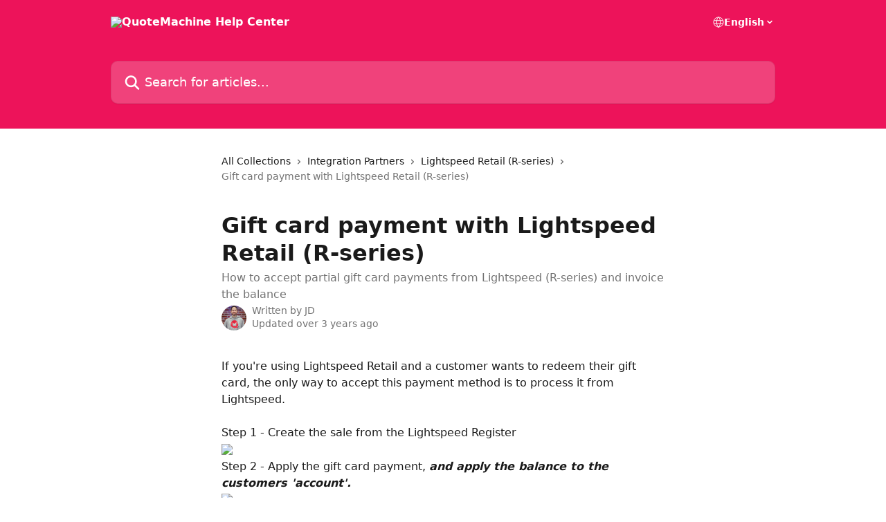

--- FILE ---
content_type: text/html; charset=utf-8
request_url: https://support.quotemachine.com/en/articles/4743140-gift-card-payment-with-lightspeed-retail-r-series
body_size: 14317
content:
<!DOCTYPE html><html lang="en"><head><meta charSet="utf-8" data-next-head=""/><title data-next-head="">Gift card payment with Lightspeed Retail (R-series) | QuoteMachine Help Center</title><meta property="og:title" content="Gift card payment with Lightspeed Retail (R-series) | QuoteMachine Help Center" data-next-head=""/><meta name="twitter:title" content="Gift card payment with Lightspeed Retail (R-series) | QuoteMachine Help Center" data-next-head=""/><meta property="og:description" content="How to accept partial gift card payments from Lightspeed (R-series) and invoice the balance" data-next-head=""/><meta name="twitter:description" content="How to accept partial gift card payments from Lightspeed (R-series) and invoice the balance" data-next-head=""/><meta name="description" content="How to accept partial gift card payments from Lightspeed (R-series) and invoice the balance" data-next-head=""/><meta property="og:type" content="article" data-next-head=""/><meta property="og:image" content="https://downloads.intercomcdn.com/i/o/109300/966aea07ac223ec201738d73/3f3677dce1d0aef0f97b27031a8ca89d.jpg" data-next-head=""/><meta property="twitter:image" content="https://downloads.intercomcdn.com/i/o/109300/966aea07ac223ec201738d73/3f3677dce1d0aef0f97b27031a8ca89d.jpg" data-next-head=""/><meta name="robots" content="noindex, nofollow" data-next-head=""/><meta name="viewport" content="width=device-width, initial-scale=1" data-next-head=""/><link href="https://intercom.help/quotemachine/assets/favicon" rel="icon" data-next-head=""/><link rel="canonical" href="https://support.quotemachine.com/en/articles/4743140-gift-card-payment-with-lightspeed-retail-r-series" data-next-head=""/><link rel="alternate" href="http://support.quotemachine.com/nl/articles/4743140-cadeaukaart-betalingen-met-lightspeed-retail" hrefLang="nl" data-next-head=""/><link rel="alternate" href="http://support.quotemachine.com/en/articles/4743140-gift-card-payment-with-lightspeed-retail-r-series" hrefLang="en" data-next-head=""/><link rel="alternate" href="http://support.quotemachine.com/en/articles/4743140-gift-card-payment-with-lightspeed-retail-r-series" hrefLang="x-default" data-next-head=""/><link nonce="C1MpMnPkpq0guDoixnMlUWm6zhzdhLorX52OQvm7VXQ=" rel="preload" href="https://static.intercomassets.com/_next/static/css/3141721a1e975790.css" as="style"/><link nonce="C1MpMnPkpq0guDoixnMlUWm6zhzdhLorX52OQvm7VXQ=" rel="stylesheet" href="https://static.intercomassets.com/_next/static/css/3141721a1e975790.css" data-n-g=""/><noscript data-n-css="C1MpMnPkpq0guDoixnMlUWm6zhzdhLorX52OQvm7VXQ="></noscript><script defer="" nonce="C1MpMnPkpq0guDoixnMlUWm6zhzdhLorX52OQvm7VXQ=" nomodule="" src="https://static.intercomassets.com/_next/static/chunks/polyfills-42372ed130431b0a.js"></script><script defer="" src="https://static.intercomassets.com/_next/static/chunks/7506.a4d4b38169fb1abb.js" nonce="C1MpMnPkpq0guDoixnMlUWm6zhzdhLorX52OQvm7VXQ="></script><script src="https://static.intercomassets.com/_next/static/chunks/webpack-d3c2ad680b6bebc6.js" nonce="C1MpMnPkpq0guDoixnMlUWm6zhzdhLorX52OQvm7VXQ=" defer=""></script><script src="https://static.intercomassets.com/_next/static/chunks/framework-1f1b8d38c1d86c61.js" nonce="C1MpMnPkpq0guDoixnMlUWm6zhzdhLorX52OQvm7VXQ=" defer=""></script><script src="https://static.intercomassets.com/_next/static/chunks/main-e24faf3b633b0eb4.js" nonce="C1MpMnPkpq0guDoixnMlUWm6zhzdhLorX52OQvm7VXQ=" defer=""></script><script src="https://static.intercomassets.com/_next/static/chunks/pages/_app-4836a2a3e79a3766.js" nonce="C1MpMnPkpq0guDoixnMlUWm6zhzdhLorX52OQvm7VXQ=" defer=""></script><script src="https://static.intercomassets.com/_next/static/chunks/d0502abb-aa607f45f5026044.js" nonce="C1MpMnPkpq0guDoixnMlUWm6zhzdhLorX52OQvm7VXQ=" defer=""></script><script src="https://static.intercomassets.com/_next/static/chunks/6190-ef428f6633b5a03f.js" nonce="C1MpMnPkpq0guDoixnMlUWm6zhzdhLorX52OQvm7VXQ=" defer=""></script><script src="https://static.intercomassets.com/_next/static/chunks/5729-6d79ddfe1353a77c.js" nonce="C1MpMnPkpq0guDoixnMlUWm6zhzdhLorX52OQvm7VXQ=" defer=""></script><script src="https://static.intercomassets.com/_next/static/chunks/2384-242e4a028ba58b01.js" nonce="C1MpMnPkpq0guDoixnMlUWm6zhzdhLorX52OQvm7VXQ=" defer=""></script><script src="https://static.intercomassets.com/_next/static/chunks/4835-9db7cd232aae5617.js" nonce="C1MpMnPkpq0guDoixnMlUWm6zhzdhLorX52OQvm7VXQ=" defer=""></script><script src="https://static.intercomassets.com/_next/static/chunks/2735-6fafbb9ff4abfca1.js" nonce="C1MpMnPkpq0guDoixnMlUWm6zhzdhLorX52OQvm7VXQ=" defer=""></script><script src="https://static.intercomassets.com/_next/static/chunks/pages/%5BhelpCenterIdentifier%5D/%5Blocale%5D/articles/%5BarticleSlug%5D-0426bb822f2fd459.js" nonce="C1MpMnPkpq0guDoixnMlUWm6zhzdhLorX52OQvm7VXQ=" defer=""></script><script src="https://static.intercomassets.com/_next/static/-CWjWTQvdPb6SB3S45uLC/_buildManifest.js" nonce="C1MpMnPkpq0guDoixnMlUWm6zhzdhLorX52OQvm7VXQ=" defer=""></script><script src="https://static.intercomassets.com/_next/static/-CWjWTQvdPb6SB3S45uLC/_ssgManifest.js" nonce="C1MpMnPkpq0guDoixnMlUWm6zhzdhLorX52OQvm7VXQ=" defer=""></script><meta name="sentry-trace" content="b60eefd808446b4af6962e91844a26f5-413745d61b2f9d51-0"/><meta name="baggage" content="sentry-environment=production,sentry-release=615059e7e8857b6056b131991cc50aec3a9a766c,sentry-public_key=187f842308a64dea9f1f64d4b1b9c298,sentry-trace_id=b60eefd808446b4af6962e91844a26f5,sentry-org_id=2129,sentry-sampled=false,sentry-sample_rand=0.34123362858218353,sentry-sample_rate=0"/><style id="__jsx-2490956412">:root{--body-bg: rgb(255, 255, 255);
--body-image: none;
--body-bg-rgb: 255, 255, 255;
--body-border: rgb(230, 230, 230);
--body-primary-color: #1a1a1a;
--body-secondary-color: #737373;
--body-reaction-bg: rgb(242, 242, 242);
--body-reaction-text-color: rgb(64, 64, 64);
--body-toc-active-border: #737373;
--body-toc-inactive-border: #f2f2f2;
--body-toc-inactive-color: #737373;
--body-toc-active-font-weight: 400;
--body-table-border: rgb(204, 204, 204);
--body-color: hsl(0, 0%, 0%);
--footer-bg: rgb(255, 255, 255);
--footer-image: none;
--footer-border: rgb(230, 230, 230);
--footer-color: hsl(211, 10%, 61%);
--header-bg: rgb(237, 19, 90);
--header-image: url(https://downloads.intercomcdn.com/i/o/108818/729280f9effe11d91ba6ceb5/83c6e040633db6ec7f0e200ae8d09e21.png);
--header-color: hsl(0, 0%, 100%);
--collection-card-bg: rgb(255, 255, 255);
--collection-card-image: none;
--collection-card-color: hsl(340, 86%, 50%);
--card-bg: rgb(255, 255, 255);
--card-border-color: rgb(230, 230, 230);
--card-border-inner-radius: 6px;
--card-border-radius: 8px;
--card-shadow: 0 1px 2px 0 rgb(0 0 0 / 0.05);
--search-bar-border-radius: 10px;
--search-bar-width: 100%;
--ticket-blue-bg-color: #dce1f9;
--ticket-blue-text-color: #334bfa;
--ticket-green-bg-color: #d7efdc;
--ticket-green-text-color: #0f7134;
--ticket-orange-bg-color: #ffebdb;
--ticket-orange-text-color: #b24d00;
--ticket-red-bg-color: #ffdbdb;
--ticket-red-text-color: #df2020;
--header-height: 245px;
--header-subheader-background-color: #000000;
--header-subheader-font-color: #FFFFFF;
--content-block-bg: rgb(255, 255, 255);
--content-block-image: none;
--content-block-color: hsl(0, 0%, 10%);
--content-block-button-bg: rgb(51, 75, 250);
--content-block-button-image: none;
--content-block-button-color: hsl(0, 0%, 100%);
--content-block-button-radius: 6px;
--primary-color: hsl(340, 86%, 50%);
--primary-color-alpha-10: hsla(340, 86%, 50%, 0.1);
--primary-color-alpha-60: hsla(340, 86%, 50%, 0.6);
--text-on-primary-color: #1a1a1a}</style><style id="__jsx-1611979459">:root{--font-family-primary: system-ui, "Segoe UI", "Roboto", "Helvetica", "Arial", sans-serif, "Apple Color Emoji", "Segoe UI Emoji", "Segoe UI Symbol"}</style><style id="__jsx-2466147061">:root{--font-family-secondary: system-ui, "Segoe UI", "Roboto", "Helvetica", "Arial", sans-serif, "Apple Color Emoji", "Segoe UI Emoji", "Segoe UI Symbol"}</style><style id="__jsx-cf6f0ea00fa5c760">.fade-background.jsx-cf6f0ea00fa5c760{background:radial-gradient(333.38%100%at 50%0%,rgba(var(--body-bg-rgb),0)0%,rgba(var(--body-bg-rgb),.00925356)11.67%,rgba(var(--body-bg-rgb),.0337355)21.17%,rgba(var(--body-bg-rgb),.0718242)28.85%,rgba(var(--body-bg-rgb),.121898)35.03%,rgba(var(--body-bg-rgb),.182336)40.05%,rgba(var(--body-bg-rgb),.251516)44.25%,rgba(var(--body-bg-rgb),.327818)47.96%,rgba(var(--body-bg-rgb),.409618)51.51%,rgba(var(--body-bg-rgb),.495297)55.23%,rgba(var(--body-bg-rgb),.583232)59.47%,rgba(var(--body-bg-rgb),.671801)64.55%,rgba(var(--body-bg-rgb),.759385)70.81%,rgba(var(--body-bg-rgb),.84436)78.58%,rgba(var(--body-bg-rgb),.9551)88.2%,rgba(var(--body-bg-rgb),1)100%),var(--header-image),var(--header-bg);background-size:cover;background-position-x:center}</style><style id="__jsx-62724fba150252e0">.related_articles section a{color:initial}</style><style id="__jsx-4bed0c08ce36899e">.article_body a:not(.intercom-h2b-button){color:var(--primary-color)}article a.intercom-h2b-button{background-color:var(--primary-color);border:0}.zendesk-article table{overflow-x:scroll!important;display:block!important;height:auto!important}.intercom-interblocks-unordered-nested-list ul,.intercom-interblocks-ordered-nested-list ol{margin-top:16px;margin-bottom:16px}.intercom-interblocks-unordered-nested-list ul .intercom-interblocks-unordered-nested-list ul,.intercom-interblocks-unordered-nested-list ul .intercom-interblocks-ordered-nested-list ol,.intercom-interblocks-ordered-nested-list ol .intercom-interblocks-ordered-nested-list ol,.intercom-interblocks-ordered-nested-list ol .intercom-interblocks-unordered-nested-list ul{margin-top:0;margin-bottom:0}.intercom-interblocks-image a:focus{outline-offset:3px}</style></head><body><div id="__next"><div dir="ltr" class="h-full w-full"><a href="#main-content" class="sr-only font-bold text-header-color focus:not-sr-only focus:absolute focus:left-4 focus:top-4 focus:z-50" aria-roledescription="Link, Press control-option-right-arrow to exit">Skip to main content</a><main class="header__lite"><header id="header" data-testid="header" class="jsx-cf6f0ea00fa5c760 flex flex-col text-header-color"><div class="jsx-cf6f0ea00fa5c760 relative flex grow flex-col mb-9 bg-header-bg bg-header-image bg-cover bg-center pb-9"><div id="sr-announcement" aria-live="polite" class="jsx-cf6f0ea00fa5c760 sr-only"></div><div class="jsx-cf6f0ea00fa5c760 flex h-full flex-col items-center marker:shrink-0"><section class="relative flex w-full flex-col mb-6 pb-6"><div class="header__meta_wrapper flex justify-center px-5 pt-6 leading-none sm:px-10"><div class="flex items-center w-240" data-testid="subheader-container"><div class="mo__body header__site_name"><div class="header__logo"><a href="/en/"><img src="https://downloads.intercomcdn.com/i/o/ki4yyosw/611461/afea1f36e5c88eb85bbc315643f0/4943395e596158f6ec2d48e0d8c2b3a3.png" height="191" alt="QuoteMachine Help Center"/></a></div></div><div><div class="flex items-center font-semibold"><div class="flex items-center md:hidden" data-testid="small-screen-children"><button class="flex items-center border-none bg-transparent px-1.5" data-testid="hamburger-menu-button" aria-label="Open menu"><svg width="24" height="24" viewBox="0 0 16 16" xmlns="http://www.w3.org/2000/svg" class="fill-current"><path d="M1.86861 2C1.38889 2 1 2.3806 1 2.85008C1 3.31957 1.38889 3.70017 1.86861 3.70017H14.1314C14.6111 3.70017 15 3.31957 15 2.85008C15 2.3806 14.6111 2 14.1314 2H1.86861Z"></path><path d="M1 8C1 7.53051 1.38889 7.14992 1.86861 7.14992H14.1314C14.6111 7.14992 15 7.53051 15 8C15 8.46949 14.6111 8.85008 14.1314 8.85008H1.86861C1.38889 8.85008 1 8.46949 1 8Z"></path><path d="M1 13.1499C1 12.6804 1.38889 12.2998 1.86861 12.2998H14.1314C14.6111 12.2998 15 12.6804 15 13.1499C15 13.6194 14.6111 14 14.1314 14H1.86861C1.38889 14 1 13.6194 1 13.1499Z"></path></svg></button><div class="fixed right-0 top-0 z-50 h-full w-full hidden" data-testid="hamburger-menu"><div class="flex h-full w-full justify-end bg-black bg-opacity-30"><div class="flex h-fit w-full flex-col bg-white opacity-100 sm:h-full sm:w-1/2"><button class="text-body-font flex items-center self-end border-none bg-transparent pr-6 pt-6" data-testid="hamburger-menu-close-button" aria-label="Close menu"><svg width="24" height="24" viewBox="0 0 16 16" xmlns="http://www.w3.org/2000/svg"><path d="M3.5097 3.5097C3.84165 3.17776 4.37984 3.17776 4.71178 3.5097L7.99983 6.79775L11.2879 3.5097C11.6198 3.17776 12.158 3.17776 12.49 3.5097C12.8219 3.84165 12.8219 4.37984 12.49 4.71178L9.20191 7.99983L12.49 11.2879C12.8219 11.6198 12.8219 12.158 12.49 12.49C12.158 12.8219 11.6198 12.8219 11.2879 12.49L7.99983 9.20191L4.71178 12.49C4.37984 12.8219 3.84165 12.8219 3.5097 12.49C3.17776 12.158 3.17776 11.6198 3.5097 11.2879L6.79775 7.99983L3.5097 4.71178C3.17776 4.37984 3.17776 3.84165 3.5097 3.5097Z"></path></svg></button><nav class="flex flex-col pl-4 text-black"><div class="relative cursor-pointer has-[:focus]:outline"><select class="peer absolute z-10 block h-6 w-full cursor-pointer opacity-0 md:text-base" aria-label="Change language" id="language-selector"><option value="/nl/articles/4743140-cadeaukaart-betalingen-met-lightspeed-retail" class="text-black">Nederlands</option><option value="/en/articles/4743140-gift-card-payment-with-lightspeed-retail-r-series" class="text-black" selected="">English</option><option value="/fr/articles/4743140" class="text-black">Français</option></select><div class="mb-10 ml-5 flex items-center gap-1 text-md hover:opacity-80 peer-hover:opacity-80 md:m-0 md:ml-3 md:text-base" aria-hidden="true"><svg id="locale-picker-globe" width="16" height="16" viewBox="0 0 16 16" fill="none" xmlns="http://www.w3.org/2000/svg" class="shrink-0" aria-hidden="true"><path d="M8 15C11.866 15 15 11.866 15 8C15 4.13401 11.866 1 8 1C4.13401 1 1 4.13401 1 8C1 11.866 4.13401 15 8 15Z" stroke="currentColor" stroke-linecap="round" stroke-linejoin="round"></path><path d="M8 15C9.39949 15 10.534 11.866 10.534 8C10.534 4.13401 9.39949 1 8 1C6.60051 1 5.466 4.13401 5.466 8C5.466 11.866 6.60051 15 8 15Z" stroke="currentColor" stroke-linecap="round" stroke-linejoin="round"></path><path d="M1.448 5.75989H14.524" stroke="currentColor" stroke-linecap="round" stroke-linejoin="round"></path><path d="M1.448 10.2402H14.524" stroke="currentColor" stroke-linecap="round" stroke-linejoin="round"></path></svg>English<svg id="locale-picker-arrow" width="16" height="16" viewBox="0 0 16 16" fill="none" xmlns="http://www.w3.org/2000/svg" class="shrink-0" aria-hidden="true"><path d="M5 6.5L8.00093 9.5L11 6.50187" stroke="currentColor" stroke-width="1.5" stroke-linecap="round" stroke-linejoin="round"></path></svg></div></div></nav></div></div></div></div><nav class="hidden items-center md:flex" data-testid="large-screen-children"><div class="relative cursor-pointer has-[:focus]:outline"><select class="peer absolute z-10 block h-6 w-full cursor-pointer opacity-0 md:text-base" aria-label="Change language" id="language-selector"><option value="/nl/articles/4743140-cadeaukaart-betalingen-met-lightspeed-retail" class="text-black">Nederlands</option><option value="/en/articles/4743140-gift-card-payment-with-lightspeed-retail-r-series" class="text-black" selected="">English</option><option value="/fr/articles/4743140" class="text-black">Français</option></select><div class="mb-10 ml-5 flex items-center gap-1 text-md hover:opacity-80 peer-hover:opacity-80 md:m-0 md:ml-3 md:text-base" aria-hidden="true"><svg id="locale-picker-globe" width="16" height="16" viewBox="0 0 16 16" fill="none" xmlns="http://www.w3.org/2000/svg" class="shrink-0" aria-hidden="true"><path d="M8 15C11.866 15 15 11.866 15 8C15 4.13401 11.866 1 8 1C4.13401 1 1 4.13401 1 8C1 11.866 4.13401 15 8 15Z" stroke="currentColor" stroke-linecap="round" stroke-linejoin="round"></path><path d="M8 15C9.39949 15 10.534 11.866 10.534 8C10.534 4.13401 9.39949 1 8 1C6.60051 1 5.466 4.13401 5.466 8C5.466 11.866 6.60051 15 8 15Z" stroke="currentColor" stroke-linecap="round" stroke-linejoin="round"></path><path d="M1.448 5.75989H14.524" stroke="currentColor" stroke-linecap="round" stroke-linejoin="round"></path><path d="M1.448 10.2402H14.524" stroke="currentColor" stroke-linecap="round" stroke-linejoin="round"></path></svg>English<svg id="locale-picker-arrow" width="16" height="16" viewBox="0 0 16 16" fill="none" xmlns="http://www.w3.org/2000/svg" class="shrink-0" aria-hidden="true"><path d="M5 6.5L8.00093 9.5L11 6.50187" stroke="currentColor" stroke-width="1.5" stroke-linecap="round" stroke-linejoin="round"></path></svg></div></div></nav></div></div></div></div></section><section class="relative mx-5 flex h-full w-full flex-col items-center px-5 sm:px-10"><div class="flex h-full max-w-full flex-col w-240 justify-end" data-testid="main-header-container"><div id="search-bar" class="relative w-full"><form action="/en/" autoComplete="off"><div class="flex w-full flex-col items-start"><div class="relative flex w-full sm:w-search-bar"><label for="search-input" class="sr-only">Search for articles...</label><input id="search-input" type="text" autoComplete="off" class="peer w-full rounded-search-bar border border-black-alpha-8 bg-white-alpha-20 p-4 ps-12 font-secondary text-lg text-header-color shadow-search-bar outline-none transition ease-linear placeholder:text-header-color hover:bg-white-alpha-27 hover:shadow-search-bar-hover focus:border-transparent focus:bg-white focus:text-black-10 focus:shadow-search-bar-focused placeholder:focus:text-black-45" placeholder="Search for articles..." name="q" aria-label="Search for articles..." value=""/><div class="absolute inset-y-0 start-0 flex items-center fill-header-color peer-focus-visible:fill-black-45 pointer-events-none ps-5"><svg width="22" height="21" viewBox="0 0 22 21" xmlns="http://www.w3.org/2000/svg" class="fill-inherit" aria-hidden="true"><path fill-rule="evenodd" clip-rule="evenodd" d="M3.27485 8.7001C3.27485 5.42781 5.92757 2.7751 9.19985 2.7751C12.4721 2.7751 15.1249 5.42781 15.1249 8.7001C15.1249 11.9724 12.4721 14.6251 9.19985 14.6251C5.92757 14.6251 3.27485 11.9724 3.27485 8.7001ZM9.19985 0.225098C4.51924 0.225098 0.724854 4.01948 0.724854 8.7001C0.724854 13.3807 4.51924 17.1751 9.19985 17.1751C11.0802 17.1751 12.8176 16.5627 14.2234 15.5265L19.0981 20.4013C19.5961 20.8992 20.4033 20.8992 20.9013 20.4013C21.3992 19.9033 21.3992 19.0961 20.9013 18.5981L16.0264 13.7233C17.0625 12.3176 17.6749 10.5804 17.6749 8.7001C17.6749 4.01948 13.8805 0.225098 9.19985 0.225098Z"></path></svg></div></div></div></form></div></div></section></div></div></header><div class="z-1 flex shrink-0 grow basis-auto justify-center px-5 sm:px-10"><section data-testid="main-content" id="main-content" class="max-w-full w-240"><section data-testid="article-section" class="section section__article"><div class="justify-center flex"><div class="relative z-3 w-full lg:max-w-160 "><div class="flex pb-6 max-md:pb-2 lg:max-w-160"><div tabindex="-1" class="focus:outline-none"><div class="flex flex-wrap items-baseline pb-4 text-base" tabindex="0" role="navigation" aria-label="Breadcrumb"><a href="/en/" class="pr-2 text-body-primary-color no-underline hover:text-body-secondary-color">All Collections</a><div class="pr-2" aria-hidden="true"><svg width="6" height="10" viewBox="0 0 6 10" class="block h-2 w-2 fill-body-secondary-color rtl:rotate-180" xmlns="http://www.w3.org/2000/svg"><path fill-rule="evenodd" clip-rule="evenodd" d="M0.648862 0.898862C0.316916 1.23081 0.316916 1.769 0.648862 2.10094L3.54782 4.9999L0.648862 7.89886C0.316916 8.23081 0.316917 8.769 0.648862 9.10094C0.980808 9.43289 1.519 9.43289 1.85094 9.10094L5.35094 5.60094C5.68289 5.269 5.68289 4.73081 5.35094 4.39886L1.85094 0.898862C1.519 0.566916 0.980807 0.566916 0.648862 0.898862Z"></path></svg></div><a href="http://support.quotemachine.com/en/collections/8294385-integration-partners" class="pr-2 text-body-primary-color no-underline hover:text-body-secondary-color" data-testid="breadcrumb-0">Integration Partners</a><div class="pr-2" aria-hidden="true"><svg width="6" height="10" viewBox="0 0 6 10" class="block h-2 w-2 fill-body-secondary-color rtl:rotate-180" xmlns="http://www.w3.org/2000/svg"><path fill-rule="evenodd" clip-rule="evenodd" d="M0.648862 0.898862C0.316916 1.23081 0.316916 1.769 0.648862 2.10094L3.54782 4.9999L0.648862 7.89886C0.316916 8.23081 0.316917 8.769 0.648862 9.10094C0.980808 9.43289 1.519 9.43289 1.85094 9.10094L5.35094 5.60094C5.68289 5.269 5.68289 4.73081 5.35094 4.39886L1.85094 0.898862C1.519 0.566916 0.980807 0.566916 0.648862 0.898862Z"></path></svg></div><a href="http://support.quotemachine.com/en/collections/2007444-lightspeed-retail-r-series" class="pr-2 text-body-primary-color no-underline hover:text-body-secondary-color" data-testid="breadcrumb-1">Lightspeed Retail (R-series)</a><div class="pr-2" aria-hidden="true"><svg width="6" height="10" viewBox="0 0 6 10" class="block h-2 w-2 fill-body-secondary-color rtl:rotate-180" xmlns="http://www.w3.org/2000/svg"><path fill-rule="evenodd" clip-rule="evenodd" d="M0.648862 0.898862C0.316916 1.23081 0.316916 1.769 0.648862 2.10094L3.54782 4.9999L0.648862 7.89886C0.316916 8.23081 0.316917 8.769 0.648862 9.10094C0.980808 9.43289 1.519 9.43289 1.85094 9.10094L5.35094 5.60094C5.68289 5.269 5.68289 4.73081 5.35094 4.39886L1.85094 0.898862C1.519 0.566916 0.980807 0.566916 0.648862 0.898862Z"></path></svg></div><div class="text-body-secondary-color">Gift card payment with Lightspeed Retail (R-series)</div></div></div></div><div class=""><div class="article intercom-force-break"><div class="mb-10 max-lg:mb-6"><div class="flex flex-col gap-4"><div class="flex flex-col"><h1 class="mb-1 font-primary text-2xl font-bold leading-10 text-body-primary-color">Gift card payment with Lightspeed Retail (R-series)</h1><div class="text-md font-normal leading-normal text-body-secondary-color"><p>How to accept partial gift card payments from Lightspeed (R-series) and invoice the balance</p></div></div><div class="avatar"><div class="avatar__photo"><img width="24" height="24" src="https://static.intercomassets.com/avatars/2021141/square_128/JD_Rocheteau_-_QuoteMachine_-_2-1619212093.jpg" alt="JD avatar" class="inline-flex items-center justify-center rounded-full bg-primary text-lg font-bold leading-6 text-primary-text shadow-solid-2 shadow-body-bg [&amp;:nth-child(n+2)]:hidden lg:[&amp;:nth-child(n+2)]:inline-flex h-8 w-8 sm:h-9 sm:w-9"/></div><div class="avatar__info -mt-0.5 text-base"><span class="text-body-secondary-color"><div>Written by <span>JD</span></div> <!-- -->Updated over 3 years ago</span></div></div></div></div><div class="jsx-4bed0c08ce36899e "><div class="jsx-4bed0c08ce36899e article_body"><article class="jsx-4bed0c08ce36899e "><div class="intercom-interblocks-paragraph no-margin intercom-interblocks-align-left"><p>If you&#x27;re using Lightspeed Retail and a customer wants to redeem their gift card, the only way to accept this payment method is to process it from Lightspeed.</p></div><div class="intercom-interblocks-paragraph no-margin intercom-interblocks-align-left"><p> </p></div><div class="intercom-interblocks-paragraph no-margin intercom-interblocks-align-left"><p>Step 1 - Create the sale from the Lightspeed Register</p></div><div class="intercom-interblocks-image intercom-interblocks-align-left"><a href="https://downloads.intercomcdn.com/i/o/343998257/3856e18b45c362e41102ce3e/Screen+Shot+2021-05-31+at+12.10.36+PM.png?expires=1769356800&amp;signature=072569ea961bb0cc1ecec98832c19300eb6f1564f508a1a0ad862ec3e087277e&amp;req=dyQkH8B2n4RYFb4f3HP0gM1DvwCScsSJPzwVTljkjHKmanJoQNmhFGUKla2L%0AzbhzxDYU2fARB8Cdyw%3D%3D%0A" target="_blank" rel="noreferrer nofollow noopener"><img src="https://downloads.intercomcdn.com/i/o/343998257/3856e18b45c362e41102ce3e/Screen+Shot+2021-05-31+at+12.10.36+PM.png?expires=1769356800&amp;signature=072569ea961bb0cc1ecec98832c19300eb6f1564f508a1a0ad862ec3e087277e&amp;req=dyQkH8B2n4RYFb4f3HP0gM1DvwCScsSJPzwVTljkjHKmanJoQNmhFGUKla2L%0AzbhzxDYU2fARB8Cdyw%3D%3D%0A" width="2880" height="1062"/></a></div><div class="intercom-interblocks-paragraph no-margin intercom-interblocks-align-left"><p>Step 2 - Apply the gift card payment, <b><i>and apply the balance to the customers &#x27;account&#x27;.</i></b></p></div><div class="intercom-interblocks-image intercom-interblocks-align-left"><a href="https://downloads.intercomcdn.com/i/o/343998339/52eb5b1a34ac5f4da1b7080f/Screen+Shot+2021-05-31+at+12.11.12+PM.png?expires=1769356800&amp;signature=a52ee4773a15c708c8678dc61342a83e5aa18ac154337aa5a9eaf7425d1e3b41&amp;req=dyQkH8B2noJWFb4f3HP0gI7MdGi6P11en88anAhVKWVjH6sarPqNXJg1ckoN%0AMgrw0Bo1on%2FpmRwOSg%3D%3D%0A" target="_blank" rel="noreferrer nofollow noopener"><img src="https://downloads.intercomcdn.com/i/o/343998339/52eb5b1a34ac5f4da1b7080f/Screen+Shot+2021-05-31+at+12.11.12+PM.png?expires=1769356800&amp;signature=a52ee4773a15c708c8678dc61342a83e5aa18ac154337aa5a9eaf7425d1e3b41&amp;req=dyQkH8B2noJWFb4f3HP0gI7MdGi6P11en88anAhVKWVjH6sarPqNXJg1ckoN%0AMgrw0Bo1on%2FpmRwOSg%3D%3D%0A" width="2872" height="1160"/></a></div><div class="intercom-interblocks-paragraph no-margin intercom-interblocks-align-left"><p>Step 3 - Charge the balance on the customer&#x27;s accountStep 4 -In the &quot;Lightspeed sales&#x27; tab within QuoteMachine invoices, select &#x27;import&#x27; on that sale. </p></div><div class="intercom-interblocks-image intercom-interblocks-align-left"><a href="https://downloads.intercomcdn.com/i/o/343998599/ecced75df882fe3580bb938d/Screen+Shot+2021-05-31+at+12.11.58+PM.png?expires=1769356800&amp;signature=d63b8a14b033a823c4015c76122dad9e0a5f9d3d5ae09a04833524b227fe4764&amp;req=dyQkH8B2mIhWFb4f3HP0gEi2o43ediNjqL209GMDIRfRhE7pV5105k0zampe%0AGzwY0wZ3GBdG%2FyO2qA%3D%3D%0A" target="_blank" rel="noreferrer nofollow noopener"><img src="https://downloads.intercomcdn.com/i/o/343998599/ecced75df882fe3580bb938d/Screen+Shot+2021-05-31+at+12.11.58+PM.png?expires=1769356800&amp;signature=d63b8a14b033a823c4015c76122dad9e0a5f9d3d5ae09a04833524b227fe4764&amp;req=dyQkH8B2mIhWFb4f3HP0gEi2o43ediNjqL209GMDIRfRhE7pV5105k0zampe%0AGzwY0wZ3GBdG%2FyO2qA%3D%3D%0A" width="2860" height="986"/></a></div><div class="intercom-interblocks-paragraph no-margin intercom-interblocks-align-left"><p>Step 4 - You&#x27;ll now have a partially paid invoice assigned to that customer.</p></div><div class="intercom-interblocks-image intercom-interblocks-align-left"><a href="https://downloads.intercomcdn.com/i/o/343998642/91f1834ea5e785a0addced2b/Screen+Shot+2021-05-31+at+12.12.36+PM.png?expires=1769356800&amp;signature=459647ccbe2caa0183db698cbb814e6c4972367652fd20fc828ccb9e16f248b8&amp;req=dyQkH8B2m4VdFb4f3HP0gGOYPMJbRZQ6iAOTyI%2Fg7yfjlnEauj2iiQ%2BsUHVW%0A7M7P1hB6LA8UamHblg%3D%3D%0A" target="_blank" rel="noreferrer nofollow noopener"><img src="https://downloads.intercomcdn.com/i/o/343998642/91f1834ea5e785a0addced2b/Screen+Shot+2021-05-31+at+12.12.36+PM.png?expires=1769356800&amp;signature=459647ccbe2caa0183db698cbb814e6c4972367652fd20fc828ccb9e16f248b8&amp;req=dyQkH8B2m4VdFb4f3HP0gGOYPMJbRZQ6iAOTyI%2Fg7yfjlnEauj2iiQ%2BsUHVW%0A7M7P1hB6LA8UamHblg%3D%3D%0A" width="2594" height="1164"/></a></div><div class="intercom-interblocks-paragraph no-margin intercom-interblocks-align-left"><p> </p></div><div class="intercom-interblocks-paragraph no-margin intercom-interblocks-align-left"><p> </p></div><div class="intercom-interblocks-paragraph no-margin intercom-interblocks-align-left"><p> </p></div><div class="intercom-interblocks-paragraph no-margin intercom-interblocks-align-left"><p> </p></div><section class="jsx-62724fba150252e0 related_articles my-6"><hr class="jsx-62724fba150252e0 my-6 sm:my-8"/><div class="jsx-62724fba150252e0 mb-3 text-xl font-bold">Related Articles</div><section class="flex flex-col rounded-card border border-solid border-card-border bg-card-bg p-2 sm:p-3"><a class="duration-250 group/article flex flex-row justify-between gap-2 py-2 no-underline transition ease-linear hover:bg-primary-alpha-10 hover:text-primary sm:rounded-card-inner sm:py-3 rounded-card-inner px-3" href="http://support.quotemachine.com/en/articles/3606515-how-quotemachine-synchronizes-the-customer-balance-with-lightspeed" data-testid="article-link"><div class="flex flex-col p-0"><span class="m-0 text-md text-body-primary-color group-hover/article:text-primary">How QuoteMachine synchronizes the customer balance with Lightspeed</span></div><div class="flex shrink-0 flex-col justify-center p-0"><svg class="block h-4 w-4 text-primary ltr:-rotate-90 rtl:rotate-90" fill="currentColor" viewBox="0 0 20 20" xmlns="http://www.w3.org/2000/svg"><path fill-rule="evenodd" d="M5.293 7.293a1 1 0 011.414 0L10 10.586l3.293-3.293a1 1 0 111.414 1.414l-4 4a1 1 0 01-1.414 0l-4-4a1 1 0 010-1.414z" clip-rule="evenodd"></path></svg></div></a><a class="duration-250 group/article flex flex-row justify-between gap-2 py-2 no-underline transition ease-linear hover:bg-primary-alpha-10 hover:text-primary sm:rounded-card-inner sm:py-3 rounded-card-inner px-3" href="http://support.quotemachine.com/en/articles/4732687-mapping-payment-types-with-lightspeed-retail" data-testid="article-link"><div class="flex flex-col p-0"><span class="m-0 text-md text-body-primary-color group-hover/article:text-primary">Mapping payment types with Lightspeed Retail</span></div><div class="flex shrink-0 flex-col justify-center p-0"><svg class="block h-4 w-4 text-primary ltr:-rotate-90 rtl:rotate-90" fill="currentColor" viewBox="0 0 20 20" xmlns="http://www.w3.org/2000/svg"><path fill-rule="evenodd" d="M5.293 7.293a1 1 0 011.414 0L10 10.586l3.293-3.293a1 1 0 111.414 1.414l-4 4a1 1 0 01-1.414 0l-4-4a1 1 0 010-1.414z" clip-rule="evenodd"></path></svg></div></a><a class="duration-250 group/article flex flex-row justify-between gap-2 py-2 no-underline transition ease-linear hover:bg-primary-alpha-10 hover:text-primary sm:rounded-card-inner sm:py-3 rounded-card-inner px-3" href="http://support.quotemachine.com/en/articles/6114972-voiding-invoices-for-lightspeed-retail-r-series-customers" data-testid="article-link"><div class="flex flex-col p-0"><span class="m-0 text-md text-body-primary-color group-hover/article:text-primary">Voiding Invoices for Lightspeed Retail (R-Series) customers</span></div><div class="flex shrink-0 flex-col justify-center p-0"><svg class="block h-4 w-4 text-primary ltr:-rotate-90 rtl:rotate-90" fill="currentColor" viewBox="0 0 20 20" xmlns="http://www.w3.org/2000/svg"><path fill-rule="evenodd" d="M5.293 7.293a1 1 0 011.414 0L10 10.586l3.293-3.293a1 1 0 111.414 1.414l-4 4a1 1 0 01-1.414 0l-4-4a1 1 0 010-1.414z" clip-rule="evenodd"></path></svg></div></a><a class="duration-250 group/article flex flex-row justify-between gap-2 py-2 no-underline transition ease-linear hover:bg-primary-alpha-10 hover:text-primary sm:rounded-card-inner sm:py-3 rounded-card-inner px-3" href="http://support.quotemachine.com/en/articles/6269121-using-quick-keys-in-lightspeed-retail-x-series" data-testid="article-link"><div class="flex flex-col p-0"><span class="m-0 text-md text-body-primary-color group-hover/article:text-primary">Using Quick Keys in Lightspeed Retail (X-Series)</span></div><div class="flex shrink-0 flex-col justify-center p-0"><svg class="block h-4 w-4 text-primary ltr:-rotate-90 rtl:rotate-90" fill="currentColor" viewBox="0 0 20 20" xmlns="http://www.w3.org/2000/svg"><path fill-rule="evenodd" d="M5.293 7.293a1 1 0 011.414 0L10 10.586l3.293-3.293a1 1 0 111.414 1.414l-4 4a1 1 0 01-1.414 0l-4-4a1 1 0 010-1.414z" clip-rule="evenodd"></path></svg></div></a><a class="duration-250 group/article flex flex-row justify-between gap-2 py-2 no-underline transition ease-linear hover:bg-primary-alpha-10 hover:text-primary sm:rounded-card-inner sm:py-3 rounded-card-inner px-3" href="http://support.quotemachine.com/en/articles/8238893-syncing-payments-to-quotemachine-from-lightspeed-x-series" data-testid="article-link"><div class="flex flex-col p-0"><span class="m-0 text-md text-body-primary-color group-hover/article:text-primary">Syncing payments to QuoteMachine from Lightspeed X-Series</span></div><div class="flex shrink-0 flex-col justify-center p-0"><svg class="block h-4 w-4 text-primary ltr:-rotate-90 rtl:rotate-90" fill="currentColor" viewBox="0 0 20 20" xmlns="http://www.w3.org/2000/svg"><path fill-rule="evenodd" d="M5.293 7.293a1 1 0 011.414 0L10 10.586l3.293-3.293a1 1 0 111.414 1.414l-4 4a1 1 0 01-1.414 0l-4-4a1 1 0 010-1.414z" clip-rule="evenodd"></path></svg></div></a></section></section></article></div></div></div></div><div class="intercom-reaction-picker -mb-4 -ml-4 -mr-4 mt-6 rounded-card sm:-mb-2 sm:-ml-1 sm:-mr-1 sm:mt-8" role="group" aria-label="feedback form"><div class="intercom-reaction-prompt">Did this answer your question?</div><div class="intercom-reactions-container"><button class="intercom-reaction" aria-label="Disappointed Reaction" tabindex="0" data-reaction-text="disappointed" aria-pressed="false"><span title="Disappointed">😞</span></button><button class="intercom-reaction" aria-label="Neutral Reaction" tabindex="0" data-reaction-text="neutral" aria-pressed="false"><span title="Neutral">😐</span></button><button class="intercom-reaction" aria-label="Smiley Reaction" tabindex="0" data-reaction-text="smiley" aria-pressed="false"><span title="Smiley">😃</span></button></div></div></div></div></section></section></div><footer id="footer" class="mt-24 shrink-0 bg-footer-bg px-0 py-12 text-left text-base text-footer-color"><div class="shrink-0 grow basis-auto px-5 sm:px-10"><div class="mx-auto max-w-240 sm:w-auto"><div><div class="text-center" data-testid="simple-footer-layout"><div class="align-middle text-lg text-footer-color"><a class="no-underline" href="/en/"><img data-testid="logo-img" src="https://downloads.intercomcdn.com/i/o/108817/baf1967dc45528be31daa486/66649d135ef8f74d25eff8fa72ac4825.png" alt="QuoteMachine Help Center" class="max-h-8 contrast-80 inline"/></a></div><div class="mt-10" data-testid="simple-footer-links"><div class="flex flex-row justify-center"><span><ul data-testid="custom-links" class="mb-4 p-0" id="custom-links"><li class="mx-3 inline-block list-none"><a target="_blank" href="https://www.quotemachine.com" rel="nofollow noreferrer noopener" data-testid="footer-custom-link-0" class="no-underline">Home</a></li></ul></span></div><ul data-testid="social-links" class="flex flex-wrap items-center gap-4 p-0 justify-center" id="social-links"><li class="list-none align-middle"><a target="_blank" href="https://www.linkedin.com/company/quotemachine" rel="nofollow noreferrer noopener" data-testid="footer-social-link-0" class="no-underline"><img src="https://intercom.help/quotemachine/assets/svg/icon:social-linkedin/909aa5" alt="" aria-label="https://www.linkedin.com/company/quotemachine" width="16" height="16" loading="lazy" data-testid="social-icon-linkedin"/></a></li></ul></div><div class="mt-10 flex justify-center"><div class="flex items-center text-sm" data-testid="intercom-advert-branding"><svg width="14" height="14" viewBox="0 0 16 16" fill="none" xmlns="http://www.w3.org/2000/svg"><title>Intercom</title><g clip-path="url(#clip0_1870_86937)"><path d="M14 0H2C0.895 0 0 0.895 0 2V14C0 15.105 0.895 16 2 16H14C15.105 16 16 15.105 16 14V2C16 0.895 15.105 0 14 0ZM10.133 3.02C10.133 2.727 10.373 2.49 10.667 2.49C10.961 2.49 11.2 2.727 11.2 3.02V10.134C11.2 10.428 10.96 10.667 10.667 10.667C10.372 10.667 10.133 10.427 10.133 10.134V3.02ZM7.467 2.672C7.467 2.375 7.705 2.132 8 2.132C8.294 2.132 8.533 2.375 8.533 2.672V10.484C8.533 10.781 8.293 11.022 8 11.022C7.705 11.022 7.467 10.782 7.467 10.484V2.672ZM4.8 3.022C4.8 2.727 5.04 2.489 5.333 2.489C5.628 2.489 5.867 2.726 5.867 3.019V10.133C5.867 10.427 5.627 10.666 5.333 10.666C5.039 10.666 4.8 10.426 4.8 10.133V3.02V3.022ZM2.133 4.088C2.133 3.792 2.373 3.554 2.667 3.554C2.961 3.554 3.2 3.792 3.2 4.087V8.887C3.2 9.18 2.96 9.419 2.667 9.419C2.372 9.419 2.133 9.179 2.133 8.886V4.086V4.088ZM13.68 12.136C13.598 12.206 11.622 13.866 8 13.866C4.378 13.866 2.402 12.206 2.32 12.136C2.096 11.946 2.07 11.608 2.262 11.384C2.452 11.161 2.789 11.134 3.012 11.324C3.044 11.355 4.808 12.8 8 12.8C11.232 12.8 12.97 11.343 12.986 11.328C13.209 11.138 13.546 11.163 13.738 11.386C13.93 11.61 13.904 11.946 13.68 12.138V12.136ZM13.867 8.886C13.867 9.181 13.627 9.42 13.333 9.42C13.039 9.42 12.8 9.18 12.8 8.887V4.087C12.8 3.791 13.04 3.553 13.333 3.553C13.628 3.553 13.867 3.791 13.867 4.086V8.886Z" class="fill-current"></path></g><defs><clipPath id="clip0_1870_86937"><rect width="16" height="16" fill="none"></rect></clipPath></defs></svg><a href="https://www.intercom.com/intercom-link?company=QuoteMachine+by+Lightspeed&amp;solution=customer-support&amp;utm_campaign=intercom-link&amp;utm_content=We+run+on+Intercom&amp;utm_medium=help-center&amp;utm_referrer=https%3A%2F%2Fsupport.quotemachine.com%2Fen%2Farticles%2F4743140-gift-card-payment-with-lightspeed-retail-r-series&amp;utm_source=desktop-web" class="pl-2 align-middle no-underline">We run on Intercom</a></div></div><div class="flex justify-center"><div class="mt-2"><a href="https://www.intercom.com/dsa-report-form" target="_blank" rel="nofollow noreferrer noopener" class="no-underline" data-testid="report-content-link">Report Content</a></div></div></div></div></div></div></footer></main></div></div><script id="__NEXT_DATA__" type="application/json" nonce="C1MpMnPkpq0guDoixnMlUWm6zhzdhLorX52OQvm7VXQ=">{"props":{"pageProps":{"app":{"id":"ki4yyosw","messengerUrl":"https://widget.intercom.io/widget/ki4yyosw","name":"QuoteMachine by Lightspeed","poweredByIntercomUrl":"https://www.intercom.com/intercom-link?company=QuoteMachine+by+Lightspeed\u0026solution=customer-support\u0026utm_campaign=intercom-link\u0026utm_content=We+run+on+Intercom\u0026utm_medium=help-center\u0026utm_referrer=https%3A%2F%2Fsupport.quotemachine.com%2Fen%2Farticles%2F4743140-gift-card-payment-with-lightspeed-retail-r-series\u0026utm_source=desktop-web","features":{"consentBannerBeta":false,"customNotFoundErrorMessage":false,"disableFontPreloading":false,"disableNoMarginClassTransformation":false,"finOnHelpCenter":false,"hideIconsWithBackgroundImages":false,"messengerCustomFonts":false}},"helpCenterSite":{"customDomain":"support.quotemachine.com","defaultLocale":"en","disableBranding":false,"externalLoginName":null,"externalLoginUrl":null,"footerContactDetails":null,"footerLinks":{"custom":[{"id":7684,"help_center_site_id":562211,"title":"Home","url":"https://www.quotemachine.com","sort_order":1,"link_location":"footer","site_link_group_id":6007},{"id":40686,"help_center_site_id":562211,"title":"Home","url":"https://www.quotemachine.com","sort_order":1,"link_location":"footer","site_link_group_id":14298},{"id":40687,"help_center_site_id":562211,"title":"Home","url":"https://www.quotemachine.com","sort_order":1,"link_location":"footer","site_link_group_id":14299}],"socialLinks":[{"iconUrl":"https://intercom.help/quotemachine/assets/svg/icon:social-linkedin","provider":"linkedin","url":"https://www.linkedin.com/company/quotemachine"}],"linkGroups":[{"title":null,"links":[{"title":"Home","url":"https://www.quotemachine.com"}]}]},"headerLinks":[],"homeCollectionCols":1,"googleAnalyticsTrackingId":"UA-111634138-6","googleTagManagerId":null,"pathPrefixForCustomDomain":null,"seoIndexingEnabled":false,"helpCenterId":562211,"url":"http://support.quotemachine.com","customizedFooterTextContent":null,"consentBannerConfig":null,"canInjectCustomScripts":false,"scriptSection":1,"customScriptFilesExist":false},"localeLinks":[{"id":"nl","absoluteUrl":"http://support.quotemachine.com/nl/articles/4743140-cadeaukaart-betalingen-met-lightspeed-retail","available":true,"name":"Nederlands","selected":false,"url":"/nl/articles/4743140-cadeaukaart-betalingen-met-lightspeed-retail"},{"id":"en","absoluteUrl":"http://support.quotemachine.com/en/articles/4743140-gift-card-payment-with-lightspeed-retail-r-series","available":true,"name":"English","selected":true,"url":"/en/articles/4743140-gift-card-payment-with-lightspeed-retail-r-series"},{"id":"fr","absoluteUrl":"http://support.quotemachine.com/fr/articles/4743140","available":false,"name":"Français","selected":false,"url":"/fr/articles/4743140"}],"requestContext":{"articleSource":null,"academy":false,"canonicalUrl":"https://support.quotemachine.com/en/articles/4743140-gift-card-payment-with-lightspeed-retail-r-series","headerless":false,"isDefaultDomainRequest":false,"nonce":"C1MpMnPkpq0guDoixnMlUWm6zhzdhLorX52OQvm7VXQ=","rootUrl":"/en/","sheetUserCipher":null,"type":"help-center"},"theme":{"color":"ed135A","siteName":"QuoteMachine Help Center","headline":"","headerFontColor":"FFFFFF","logo":"https://downloads.intercomcdn.com/i/o/ki4yyosw/611461/afea1f36e5c88eb85bbc315643f0/4943395e596158f6ec2d48e0d8c2b3a3.png","logoHeight":"191","header":"https://downloads.intercomcdn.com/i/o/108818/729280f9effe11d91ba6ceb5/83c6e040633db6ec7f0e200ae8d09e21.png","favicon":"https://intercom.help/quotemachine/assets/favicon","locale":"en","homeUrl":"https://www.quotemachine.com","social":"https://downloads.intercomcdn.com/i/o/109300/966aea07ac223ec201738d73/3f3677dce1d0aef0f97b27031a8ca89d.jpg","urlPrefixForDefaultDomain":"https://intercom.help/quotemachine","customDomain":"support.quotemachine.com","customDomainUsesSsl":false,"customizationOptions":{"customizationType":1,"header":{"backgroundColor":"#ed135A","fontColor":"#FFFFFF","fadeToEdge":false,"backgroundGradient":null,"backgroundImageId":null,"backgroundImageUrl":null},"body":{"backgroundColor":"#ffffff","fontColor":null,"fadeToEdge":null,"backgroundGradient":null,"backgroundImageId":null},"footer":{"backgroundColor":"#ffffff","fontColor":"#909aa5","fadeToEdge":null,"backgroundGradient":null,"backgroundImageId":null,"showRichTextField":false},"layout":{"homePage":{"blocks":[{"type":"tickets-portal-link","enabled":false},{"type":"collection-list","columns":1,"template":0},{"type":"article-list","columns":2,"enabled":false,"localizedContent":[{"title":"","locale":"nl","links":[{"articleId":"empty_article_slot","type":"article-link"},{"articleId":"empty_article_slot","type":"article-link"},{"articleId":"empty_article_slot","type":"article-link"},{"articleId":"empty_article_slot","type":"article-link"},{"articleId":"empty_article_slot","type":"article-link"},{"articleId":"empty_article_slot","type":"article-link"}]},{"title":"","locale":"en","links":[{"articleId":"empty_article_slot","type":"article-link"},{"articleId":"empty_article_slot","type":"article-link"},{"articleId":"empty_article_slot","type":"article-link"},{"articleId":"empty_article_slot","type":"article-link"},{"articleId":"empty_article_slot","type":"article-link"},{"articleId":"empty_article_slot","type":"article-link"}]},{"title":"","locale":"fr","links":[{"articleId":"empty_article_slot","type":"article-link"},{"articleId":"empty_article_slot","type":"article-link"},{"articleId":"empty_article_slot","type":"article-link"},{"articleId":"empty_article_slot","type":"article-link"},{"articleId":"empty_article_slot","type":"article-link"},{"articleId":"empty_article_slot","type":"article-link"}]}]},{"type":"content-block","enabled":false,"columns":1}]},"collectionsPage":{"showArticleDescriptions":false},"articlePage":{},"searchPage":{}},"collectionCard":{"global":{"backgroundColor":null,"fontColor":"ed135A","fadeToEdge":null,"backgroundGradient":null,"backgroundImageId":null,"showIcons":true,"backgroundImageUrl":null},"collections":[]},"global":{"font":{"customFontFaces":[],"primary":null,"secondary":null},"componentStyle":{"card":{"type":"bordered","borderRadius":8}},"namedComponents":{"header":{"subheader":{"enabled":false,"style":{"backgroundColor":"#000000","fontColor":"#FFFFFF"}},"style":{"height":"245px","align":"start","justify":"end"}},"searchBar":{"style":{"width":"100%","borderRadius":10}},"footer":{"type":0}},"brand":{"colors":[],"websiteUrl":""}},"contentBlock":{"blockStyle":{"backgroundColor":"#ffffff","fontColor":"#1a1a1a","fadeToEdge":null,"backgroundGradient":null,"backgroundImageId":null,"backgroundImageUrl":null},"buttonOptions":{"backgroundColor":"#334BFA","fontColor":"#ffffff","borderRadius":6},"isFullWidth":false}},"helpCenterName":"Help Center","footerLogo":"https://downloads.intercomcdn.com/i/o/108817/baf1967dc45528be31daa486/66649d135ef8f74d25eff8fa72ac4825.png","footerLogoHeight":"125","localisedInformation":{"contentBlock":null}},"user":{"userId":"5a54dbee-93f7-4d0c-9436-dc7f015256d6","role":"visitor_role","country_code":null},"articleContent":{"articleId":"4743140","author":{"avatar":"https://static.intercomassets.com/avatars/2021141/square_128/JD_Rocheteau_-_QuoteMachine_-_2-1619212093.jpg","name":"JD","first_name":"JD","avatar_shape":"circle"},"blocks":[{"type":"paragraph","text":"If you're using Lightspeed Retail and a customer wants to redeem their gift card, the only way to accept this payment method is to process it from Lightspeed.","class":"no-margin"},{"type":"paragraph","text":" ","class":"no-margin"},{"type":"paragraph","text":"Step 1 - Create the sale from the Lightspeed Register","class":"no-margin"},{"type":"image","url":"https://downloads.intercomcdn.com/i/o/343998257/3856e18b45c362e41102ce3e/Screen+Shot+2021-05-31+at+12.10.36+PM.png?expires=1769356800\u0026signature=072569ea961bb0cc1ecec98832c19300eb6f1564f508a1a0ad862ec3e087277e\u0026req=dyQkH8B2n4RYFb4f3HP0gM1DvwCScsSJPzwVTljkjHKmanJoQNmhFGUKla2L%0AzbhzxDYU2fARB8Cdyw%3D%3D%0A","width":2880,"height":1062},{"type":"paragraph","text":"Step 2 - Apply the gift card payment, \u003cb\u003e\u003ci\u003eand apply the balance to the customers 'account'.\u003c/i\u003e\u003c/b\u003e","class":"no-margin"},{"type":"image","url":"https://downloads.intercomcdn.com/i/o/343998339/52eb5b1a34ac5f4da1b7080f/Screen+Shot+2021-05-31+at+12.11.12+PM.png?expires=1769356800\u0026signature=a52ee4773a15c708c8678dc61342a83e5aa18ac154337aa5a9eaf7425d1e3b41\u0026req=dyQkH8B2noJWFb4f3HP0gI7MdGi6P11en88anAhVKWVjH6sarPqNXJg1ckoN%0AMgrw0Bo1on%2FpmRwOSg%3D%3D%0A","width":2872,"height":1160},{"type":"paragraph","text":"Step 3 - Charge the balance on the customer's accountStep 4 -In the \"Lightspeed sales' tab within QuoteMachine invoices, select 'import' on that sale. ","class":"no-margin"},{"type":"image","url":"https://downloads.intercomcdn.com/i/o/343998599/ecced75df882fe3580bb938d/Screen+Shot+2021-05-31+at+12.11.58+PM.png?expires=1769356800\u0026signature=d63b8a14b033a823c4015c76122dad9e0a5f9d3d5ae09a04833524b227fe4764\u0026req=dyQkH8B2mIhWFb4f3HP0gEi2o43ediNjqL209GMDIRfRhE7pV5105k0zampe%0AGzwY0wZ3GBdG%2FyO2qA%3D%3D%0A","width":2860,"height":986},{"type":"paragraph","text":"Step 4 - You'll now have a partially paid invoice assigned to that customer.","class":"no-margin"},{"type":"image","url":"https://downloads.intercomcdn.com/i/o/343998642/91f1834ea5e785a0addced2b/Screen+Shot+2021-05-31+at+12.12.36+PM.png?expires=1769356800\u0026signature=459647ccbe2caa0183db698cbb814e6c4972367652fd20fc828ccb9e16f248b8\u0026req=dyQkH8B2m4VdFb4f3HP0gGOYPMJbRZQ6iAOTyI%2Fg7yfjlnEauj2iiQ%2BsUHVW%0A7M7P1hB6LA8UamHblg%3D%3D%0A","width":2594,"height":1164},{"type":"paragraph","text":" ","class":"no-margin"},{"type":"paragraph","text":" ","class":"no-margin"},{"type":"paragraph","text":" ","class":"no-margin"},{"type":"paragraph","text":" ","class":"no-margin"}],"collectionId":"2007444","description":"How to accept partial gift card payments from Lightspeed (R-series) and invoice the balance","id":"4212976","lastUpdated":"Updated over 3 years ago","relatedArticles":[{"title":"How QuoteMachine synchronizes the customer balance with Lightspeed","url":"http://support.quotemachine.com/en/articles/3606515-how-quotemachine-synchronizes-the-customer-balance-with-lightspeed"},{"title":"Mapping payment types with Lightspeed Retail","url":"http://support.quotemachine.com/en/articles/4732687-mapping-payment-types-with-lightspeed-retail"},{"title":"Voiding Invoices for Lightspeed Retail (R-Series) customers","url":"http://support.quotemachine.com/en/articles/6114972-voiding-invoices-for-lightspeed-retail-r-series-customers"},{"title":"Using Quick Keys in Lightspeed Retail (X-Series)","url":"http://support.quotemachine.com/en/articles/6269121-using-quick-keys-in-lightspeed-retail-x-series"},{"title":"Syncing payments to QuoteMachine from Lightspeed X-Series","url":"http://support.quotemachine.com/en/articles/8238893-syncing-payments-to-quotemachine-from-lightspeed-x-series"}],"targetUserType":"everyone","title":"Gift card payment with Lightspeed Retail (R-series)","showTableOfContents":true,"synced":false,"isStandaloneApp":false},"breadcrumbs":[{"url":"http://support.quotemachine.com/en/collections/8294385-integration-partners","name":"Integration Partners"},{"url":"http://support.quotemachine.com/en/collections/2007444-lightspeed-retail-r-series","name":"Lightspeed Retail (R-series)"}],"selectedReaction":null,"showReactions":true,"themeCSSCustomProperties":{"--body-bg":"rgb(255, 255, 255)","--body-image":"none","--body-bg-rgb":"255, 255, 255","--body-border":"rgb(230, 230, 230)","--body-primary-color":"#1a1a1a","--body-secondary-color":"#737373","--body-reaction-bg":"rgb(242, 242, 242)","--body-reaction-text-color":"rgb(64, 64, 64)","--body-toc-active-border":"#737373","--body-toc-inactive-border":"#f2f2f2","--body-toc-inactive-color":"#737373","--body-toc-active-font-weight":400,"--body-table-border":"rgb(204, 204, 204)","--body-color":"hsl(0, 0%, 0%)","--footer-bg":"rgb(255, 255, 255)","--footer-image":"none","--footer-border":"rgb(230, 230, 230)","--footer-color":"hsl(211, 10%, 61%)","--header-bg":"rgb(237, 19, 90)","--header-image":"url(https://downloads.intercomcdn.com/i/o/108818/729280f9effe11d91ba6ceb5/83c6e040633db6ec7f0e200ae8d09e21.png)","--header-color":"hsl(0, 0%, 100%)","--collection-card-bg":"rgb(255, 255, 255)","--collection-card-image":"none","--collection-card-color":"hsl(340, 86%, 50%)","--card-bg":"rgb(255, 255, 255)","--card-border-color":"rgb(230, 230, 230)","--card-border-inner-radius":"6px","--card-border-radius":"8px","--card-shadow":"0 1px 2px 0 rgb(0 0 0 / 0.05)","--search-bar-border-radius":"10px","--search-bar-width":"100%","--ticket-blue-bg-color":"#dce1f9","--ticket-blue-text-color":"#334bfa","--ticket-green-bg-color":"#d7efdc","--ticket-green-text-color":"#0f7134","--ticket-orange-bg-color":"#ffebdb","--ticket-orange-text-color":"#b24d00","--ticket-red-bg-color":"#ffdbdb","--ticket-red-text-color":"#df2020","--header-height":"245px","--header-subheader-background-color":"#000000","--header-subheader-font-color":"#FFFFFF","--content-block-bg":"rgb(255, 255, 255)","--content-block-image":"none","--content-block-color":"hsl(0, 0%, 10%)","--content-block-button-bg":"rgb(51, 75, 250)","--content-block-button-image":"none","--content-block-button-color":"hsl(0, 0%, 100%)","--content-block-button-radius":"6px","--primary-color":"hsl(340, 86%, 50%)","--primary-color-alpha-10":"hsla(340, 86%, 50%, 0.1)","--primary-color-alpha-60":"hsla(340, 86%, 50%, 0.6)","--text-on-primary-color":"#1a1a1a"},"intl":{"defaultLocale":"en","locale":"en","messages":{"layout.skip_to_main_content":"Skip to main content","layout.skip_to_main_content_exit":"Link, Press control-option-right-arrow to exit","article.attachment_icon":"Attachment icon","article.related_articles":"Related Articles","article.written_by":"Written by \u003cb\u003e{author}\u003c/b\u003e","article.table_of_contents":"Table of contents","breadcrumb.all_collections":"All Collections","breadcrumb.aria_label":"Breadcrumb","collection.article_count.one":"{count} article","collection.article_count.other":"{count} articles","collection.articles_heading":"Articles","collection.sections_heading":"Collections","collection.written_by.one":"Written by \u003cb\u003e{author}\u003c/b\u003e","collection.written_by.two":"Written by \u003cb\u003e{author1}\u003c/b\u003e and \u003cb\u003e{author2}\u003c/b\u003e","collection.written_by.three":"Written by \u003cb\u003e{author1}\u003c/b\u003e, \u003cb\u003e{author2}\u003c/b\u003e and \u003cb\u003e{author3}\u003c/b\u003e","collection.written_by.four":"Written by \u003cb\u003e{author1}\u003c/b\u003e, \u003cb\u003e{author2}\u003c/b\u003e, \u003cb\u003e{author3}\u003c/b\u003e and 1 other","collection.written_by.other":"Written by \u003cb\u003e{author1}\u003c/b\u003e, \u003cb\u003e{author2}\u003c/b\u003e, \u003cb\u003e{author3}\u003c/b\u003e and {count} others","collection.by.one":"By {author}","collection.by.two":"By {author1} and 1 other","collection.by.other":"By {author1} and {count} others","collection.by.count_one":"1 author","collection.by.count_plural":"{count} authors","community_banner.tip":"Tip","community_banner.label":"\u003cb\u003eNeed more help?\u003c/b\u003e Get support from our {link}","community_banner.link_label":"Community Forum","community_banner.description":"Find answers and get help from Intercom Support and Community Experts","header.headline":"Advice and answers from the {appName} Team","header.menu.open":"Open menu","header.menu.close":"Close menu","locale_picker.aria_label":"Change language","not_authorized.cta":"You can try sending us a message or logging in at {link}","not_found.title":"Uh oh. That page doesn’t exist.","not_found.not_authorized":"Unable to load this article, you may need to sign in first","not_found.try_searching":"Try searching for your answer or just send us a message.","tickets_portal_bad_request.title":"No access to tickets portal","tickets_portal_bad_request.learn_more":"Learn more","tickets_portal_bad_request.send_a_message":"Please contact your admin.","no_articles.title":"Empty Help Center","no_articles.no_articles":"This Help Center doesn't have any articles or collections yet.","preview.invalid_preview":"There is no preview available for {previewType}","reaction_picker.did_this_answer_your_question":"Did this answer your question?","reaction_picker.feedback_form_label":"feedback form","reaction_picker.reaction.disappointed.title":"Disappointed","reaction_picker.reaction.disappointed.aria_label":"Disappointed Reaction","reaction_picker.reaction.neutral.title":"Neutral","reaction_picker.reaction.neutral.aria_label":"Neutral Reaction","reaction_picker.reaction.smiley.title":"Smiley","reaction_picker.reaction.smiley.aria_label":"Smiley Reaction","search.box_placeholder_fin":"Ask a question","search.box_placeholder":"Search for articles...","search.clear_search":"Clear search query","search.fin_card_ask_text":"Ask","search.fin_loading_title_1":"Thinking...","search.fin_loading_title_2":"Searching through sources...","search.fin_loading_title_3":"Analyzing...","search.fin_card_description":"Find the answer with Fin AI","search.fin_empty_state":"Sorry, Fin AI wasn't able to answer your question. Try rephrasing it or asking something different","search.no_results":"We couldn't find any articles for:","search.number_of_results":"{count} search results found","search.submit_btn":"Search for articles","search.successful":"Search results for:","footer.powered_by":"We run on Intercom","footer.privacy.choice":"Your Privacy Choices","footer.report_content":"Report Content","footer.social.facebook":"Facebook","footer.social.linkedin":"LinkedIn","footer.social.twitter":"Twitter","tickets.title":"Tickets","tickets.company_selector_option":"{companyName}’s tickets","tickets.all_states":"All states","tickets.filters.company_tickets":"All tickets","tickets.filters.my_tickets":"Created by me","tickets.filters.all":"All","tickets.no_tickets_found":"No tickets found","tickets.empty-state.generic.title":"No tickets found","tickets.empty-state.generic.description":"Try using different keywords or filters.","tickets.empty-state.empty-own-tickets.title":"No tickets created by you","tickets.empty-state.empty-own-tickets.description":"Tickets submitted through the messenger or by a support agent in your conversation will appear here.","tickets.empty-state.empty-q.description":"Try using different keywords or checking for typos.","tickets.navigation.home":"Home","tickets.navigation.tickets_portal":"Tickets portal","tickets.navigation.ticket_details":"Ticket #{ticketId}","tickets.view_conversation":"View conversation","tickets.send_message":"Send us a message","tickets.continue_conversation":"Continue the conversation","tickets.avatar_image.image_alt":"{firstName}’s avatar","tickets.fields.id":"Ticket ID","tickets.fields.type":"Ticket type","tickets.fields.title":"Title","tickets.fields.description":"Description","tickets.fields.created_by":"Created by","tickets.fields.email_for_notification":"You will be notified here and by email","tickets.fields.created_at":"Created on","tickets.fields.sorting_updated_at":"Last Updated","tickets.fields.state":"Ticket state","tickets.fields.assignee":"Assignee","tickets.link-block.title":"Tickets portal.","tickets.link-block.description":"Track the progress of all tickets related to your company.","tickets.states.submitted":"Submitted","tickets.states.in_progress":"In progress","tickets.states.waiting_on_customer":"Waiting on you","tickets.states.resolved":"Resolved","tickets.states.description.unassigned.submitted":"We will pick this up soon","tickets.states.description.assigned.submitted":"{assigneeName} will pick this up soon","tickets.states.description.unassigned.in_progress":"We are working on this!","tickets.states.description.assigned.in_progress":"{assigneeName} is working on this!","tickets.states.description.unassigned.waiting_on_customer":"We need more information from you","tickets.states.description.assigned.waiting_on_customer":"{assigneeName} needs more information from you","tickets.states.description.unassigned.resolved":"We have completed your ticket","tickets.states.description.assigned.resolved":"{assigneeName} has completed your ticket","tickets.attributes.boolean.true":"Yes","tickets.attributes.boolean.false":"No","tickets.filter_any":"\u003cb\u003e{name}\u003c/b\u003e is any","tickets.filter_single":"\u003cb\u003e{name}\u003c/b\u003e is {value}","tickets.filter_multiple":"\u003cb\u003e{name}\u003c/b\u003e is one of {count}","tickets.no_options_found":"No options found","tickets.filters.any_option":"Any","tickets.filters.state":"State","tickets.filters.type":"Type","tickets.filters.created_by":"Created by","tickets.filters.assigned_to":"Assigned to","tickets.filters.created_on":"Created on","tickets.filters.updated_on":"Updated on","tickets.filters.date_range.today":"Today","tickets.filters.date_range.yesterday":"Yesterday","tickets.filters.date_range.last_week":"Last week","tickets.filters.date_range.last_30_days":"Last 30 days","tickets.filters.date_range.last_90_days":"Last 90 days","tickets.filters.date_range.custom":"Custom","tickets.filters.date_range.apply_custom_range":"Apply","tickets.filters.date_range.custom_range.start_date":"From","tickets.filters.date_range.custom_range.end_date":"To","tickets.filters.clear_filters":"Clear filters","cookie_banner.default_text":"This site uses cookies and similar technologies (\"cookies\") as strictly necessary for site operation. We and our partners also would like to set additional cookies to enable site performance analytics, functionality, advertising and social media features. See our {cookiePolicyLink} for details. You can change your cookie preferences in our Cookie Settings.","cookie_banner.gdpr_text":"This site uses cookies and similar technologies (\"cookies\") as strictly necessary for site operation. We and our partners also would like to set additional cookies to enable site performance analytics, functionality, advertising and social media features. See our {cookiePolicyLink} for details. You can change your cookie preferences in our Cookie Settings.","cookie_banner.ccpa_text":"This site employs cookies and other technologies that we and our third party vendors use to monitor and record personal information about you and your interactions with the site (including content viewed, cursor movements, screen recordings, and chat contents) for the purposes described in our Cookie Policy. By continuing to visit our site, you agree to our {websiteTermsLink}, {privacyPolicyLink} and {cookiePolicyLink}.","cookie_banner.simple_text":"We use cookies to make our site work and also for analytics and advertising purposes. You can enable or disable optional cookies as desired. See our {cookiePolicyLink} for more details.","cookie_banner.cookie_policy":"Cookie Policy","cookie_banner.website_terms":"Website Terms of Use","cookie_banner.privacy_policy":"Privacy Policy","cookie_banner.accept_all":"Accept All","cookie_banner.accept":"Accept","cookie_banner.reject_all":"Reject All","cookie_banner.manage_cookies":"Manage Cookies","cookie_banner.close":"Close banner","cookie_settings.close":"Close","cookie_settings.title":"Cookie Settings","cookie_settings.description":"We use cookies to enhance your experience. You can customize your cookie preferences below. See our {cookiePolicyLink} for more details.","cookie_settings.ccpa_title":"Your Privacy Choices","cookie_settings.ccpa_description":"You have the right to opt out of the sale of your personal information. See our {cookiePolicyLink} for more details about how we use your data.","cookie_settings.save_preferences":"Save Preferences","cookie_categories.necessary.name":"Strictly Necessary Cookies","cookie_categories.necessary.description":"These cookies are necessary for the website to function and cannot be switched off in our systems.","cookie_categories.functional.name":"Functional Cookies","cookie_categories.functional.description":"These cookies enable the website to provide enhanced functionality and personalisation. They may be set by us or by third party providers whose services we have added to our pages. If you do not allow these cookies then some or all of these services may not function properly.","cookie_categories.performance.name":"Performance Cookies","cookie_categories.performance.description":"These cookies allow us to count visits and traffic sources so we can measure and improve the performance of our site. They help us to know which pages are the most and least popular and see how visitors move around the site.","cookie_categories.advertisement.name":"Advertising and Social Media Cookies","cookie_categories.advertisement.description":"Advertising cookies are set by our advertising partners to collect information about your use of the site, our communications, and other online services over time and with different browsers and devices. They use this information to show you ads online that they think will interest you and measure the ads' performance. Social media cookies are set by social media platforms to enable you to share content on those platforms, and are capable of tracking information about your activity across other online services for use as described in their privacy policies.","cookie_consent.site_access_blocked":"Site access blocked until cookie consent"}},"_sentryTraceData":"b60eefd808446b4af6962e91844a26f5-047d1e0560c4c18c-0","_sentryBaggage":"sentry-environment=production,sentry-release=615059e7e8857b6056b131991cc50aec3a9a766c,sentry-public_key=187f842308a64dea9f1f64d4b1b9c298,sentry-trace_id=b60eefd808446b4af6962e91844a26f5,sentry-org_id=2129,sentry-sampled=false,sentry-sample_rand=0.34123362858218353,sentry-sample_rate=0"},"__N_SSP":true},"page":"/[helpCenterIdentifier]/[locale]/articles/[articleSlug]","query":{"helpCenterIdentifier":"quotemachine","locale":"en","articleSlug":"4743140-gift-card-payment-with-lightspeed-retail-r-series"},"buildId":"-CWjWTQvdPb6SB3S45uLC","assetPrefix":"https://static.intercomassets.com","isFallback":false,"isExperimentalCompile":false,"dynamicIds":[47506],"gssp":true,"scriptLoader":[]}</script></body></html>